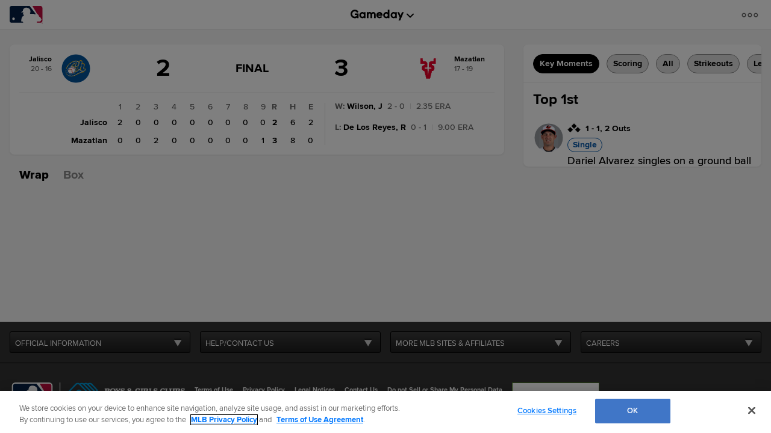

--- FILE ---
content_type: text/html; charset=utf-8
request_url: https://www.google.com/recaptcha/api2/aframe
body_size: 181
content:
<!DOCTYPE HTML><html><head><meta http-equiv="content-type" content="text/html; charset=UTF-8"></head><body><script nonce="7txCCcMcjV7LkMhxocAheQ">/** Anti-fraud and anti-abuse applications only. See google.com/recaptcha */ try{var clients={'sodar':'https://pagead2.googlesyndication.com/pagead/sodar?'};window.addEventListener("message",function(a){try{if(a.source===window.parent){var b=JSON.parse(a.data);var c=clients[b['id']];if(c){var d=document.createElement('img');d.src=c+b['params']+'&rc='+(localStorage.getItem("rc::a")?sessionStorage.getItem("rc::b"):"");window.document.body.appendChild(d);sessionStorage.setItem("rc::e",parseInt(sessionStorage.getItem("rc::e")||0)+1);localStorage.setItem("rc::h",'1768904719157');}}}catch(b){}});window.parent.postMessage("_grecaptcha_ready", "*");}catch(b){}</script></body></html>

--- FILE ---
content_type: text/javascript; charset=utf-8
request_url: https://app.link/_r?sdk=web2.86.5&branch_key=key_live_bkvscqeDusZjTIJsWaQp9blcusf4W75N&callback=branch_callback__0
body_size: 71
content:
/**/ typeof branch_callback__0 === 'function' && branch_callback__0("1542105004734738207");

--- FILE ---
content_type: application/x-javascript;charset=utf-8
request_url: https://ans.mlb.com/id?d_visid_ver=3.0.0&d_fieldgroup=A&mcorgid=A65F776A5245B01B0A490D44%40AdobeOrg&mid=91815223602639673845803571989758440663&ts=1768904702758
body_size: -41
content:
{"mid":"91815223602639673845803571989758440663"}